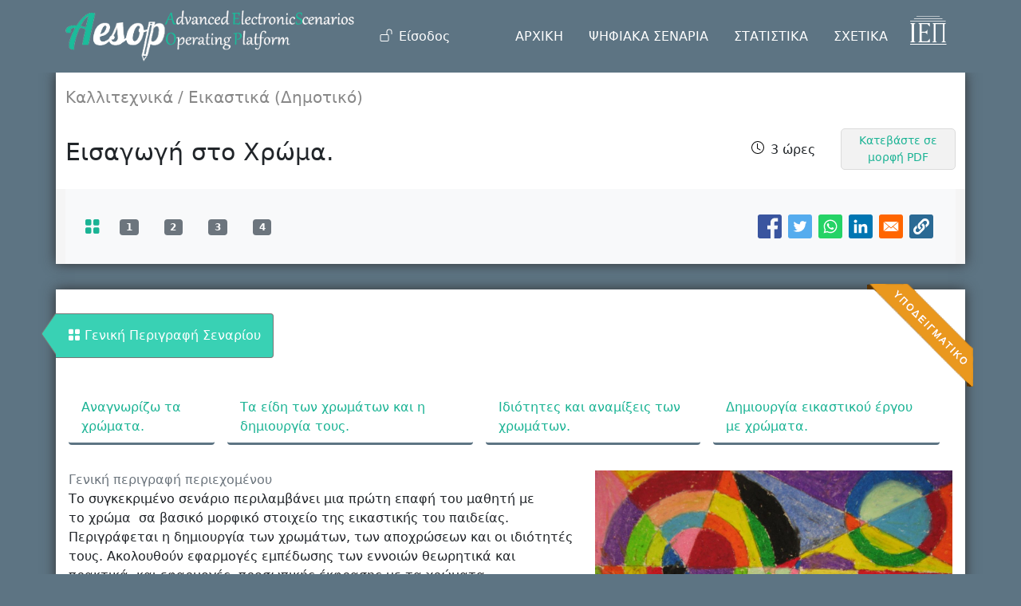

--- FILE ---
content_type: text/html; charset=UTF-8
request_url: https://aesop.iep.edu.gr/node/15180
body_size: 19553
content:
<!DOCTYPE html>
<html lang="el" dir="ltr" prefix="content: http://purl.org/rss/1.0/modules/content/  dc: http://purl.org/dc/terms/  foaf: http://xmlns.com/foaf/0.1/  og: http://ogp.me/ns#  rdfs: http://www.w3.org/2000/01/rdf-schema#  schema: http://schema.org/  sioc: http://rdfs.org/sioc/ns#  sioct: http://rdfs.org/sioc/types#  skos: http://www.w3.org/2004/02/skos/core#  xsd: http://www.w3.org/2001/XMLSchema# ">
  <head>
    <meta charset="utf-8" />
<meta name="Generator" content="Drupal 9 (https://www.drupal.org)" />
<meta name="MobileOptimized" content="width" />
<meta name="HandheldFriendly" content="true" />
<meta name="viewport" content="width=device-width, initial-scale=1, shrink-to-fit=no" />
<meta http-equiv="x-ua-compatible" content="ie=edge" />
<link rel="icon" href="/core/misc/favicon.ico" type="image/vnd.microsoft.icon" />
<link rel="canonical" href="https://aesop.iep.edu.gr/node/15180" />
<link rel="shortlink" href="https://aesop.iep.edu.gr/node/15180" />

    <title>Εισαγωγή στο Χρώμα. | Πλατφόρμα «Αίσωπος» - Ψηφιακά Διδακτικά Σενάρια</title>
    <link rel="stylesheet" media="all" href="/sites/default/files/css/css_r3L8ps5ork65KIL3K_339aZyifoCOF7ziGqvebUqIJw.css" />
<link rel="stylesheet" media="all" href="/sites/default/files/css/css_YoavqjH1gbcdpWy3xTvxBPR3rgd3d3qLJeLajdWZMro.css" />
<link rel="stylesheet" media="print" href="/sites/default/files/css/css_Y4H_4BqmgyCtG7E7YdseTs2qvy9C34c51kBamDdgark.css" />
<link rel="stylesheet" media="all" href="//cdn.jsdelivr.net/npm/bootstrap@5.1.3/dist/css/bootstrap.min.css" />
<link rel="stylesheet" media="all" href="/sites/default/files/css/css_l_bBsYgpPR_GKjUV6BRBO7MuouWb47S2C-qFuMc9lwA.css" />

    
  </head>
  <body class="senario-add layout-no-sidebars page-node-15180 path-node node--type-senario">
    <a href="#main-content" class="visually-hidden focusable skip-link">
      Παράκαμψη προς το κυρίως περιεχόμενο
    </a>
    
      <div class="dialog-off-canvas-main-canvas" data-off-canvas-main-canvas>
    
<div id="page-wrapper">
  <div id="page">
    <header id="header" class="header" role="banner" aria-label="Κεφαλίδα ιστοσελίδας">
              <nav class="navbar nav-main-ros navbar-expand-lg" id="navbar-main">
          <div class="container">
                    <a href="/" title="Αρχική" rel="home" class="navbar-brand">
              <img src="/sites/default/files/aesoplogo_white_1.png" alt="Αρχική" class="img-fluid d-inline-block align-top" />
            
    </a>
    

                          <button class="navbar-toggler navbar-toggler-right collapsed" type="button" data-bs-toggle="collapse"
                      data-bs-target="#CollapsingNavbar" aria-controls="CollapsingNavbar" aria-expanded="false"
                      aria-label="Toggle navigation"><span class="navbar-toggler-icon"></span></button>
              <div class="collapse navbar-collapse justify-content-end" id="CollapsingNavbar">
                                  <div class="form-inline navbar-form justify-content-end">
                      <section class="row region region-header-form">
    <nav role="navigation" aria-labelledby="block-aisopos-account-menu-menu" id="block-aisopos-account-menu" class="block block-menu navigation menu--account">
            
  <h2 class="visually-hidden" id="block-aisopos-account-menu-menu">Μενού λογαριασμού χρήστη</h2>
  

        
        <ul class="clearfix nav">
                  <li class="nav-item">
                          <a href="/user/login" class="nav-link nav-link--user-login" data-drupal-link-system-path="user/login">Είσοδος</a>
              </li>
      </ul>
    




  </nav>

  </section>

                  </div>
                                  <nav role="navigation" aria-labelledby="block-kentrikiploigisiesoteriki-menu" id="block-kentrikiploigisiesoteriki" class="block block-menu navigation menu--main-internal">
            
  <h2 class="visually-hidden" id="block-kentrikiploigisiesoteriki-menu">Κεντρική Πλοήγηση - Εσωτερική</h2>
  

        
              <ul class="clearfix nav">
                    <li class="nav-item">
                <a href="/#ptop" class="nav-link nav-link--ptop" data-drupal-link-system-path="&lt;front&gt;">ΑΡΧΙΚΗ</a>
              </li>
                <li class="nav-item">
                <a href="/senaria" class="nav-link nav-link--senaria" data-drupal-link-system-path="senaria">ΨΗΦΙΑΚΑ ΣΕΝΑΡΙΑ</a>
              </li>
                <li class="nav-item">
                <a href="/#skills" class="nav-link nav-link--skills" data-drupal-link-system-path="&lt;front&gt;">ΣΤΑΤΙΣΤΙΚΑ</a>
              </li>
                <li class="nav-item">
                <a href="/#about" class="nav-link nav-link--about" data-drupal-link-system-path="&lt;front&gt;">ΣΧΕΤΙΚΑ</a>
              </li>
        </ul>
  


  </nav>
<div id="block-logoiep" class="block block-block-content block-block-content1e85bf5f-8784-4443-a48e-2ef96c699e2a">
  
    
      <div class="content">
      
            <div class="clearfix text-formatted field field--name-body field--type-text-with-summary field--label-hidden field__item"><ul class="navbar-nav">
    <li class="nav-item">
       <a class="nav-link" href="http://iep.edu.gr" target="_blank">
           <img class="iep-light img-fluid" src="/sites/default/files/logo_iep2.png" alt="IEP">
         </a>
    </li>
</ul></div>
      
    </div>
  </div>


              </div>
                                  </div>
        </nav>
          </header>
        
    <div id="main-wrapper" class="layout-main-wrapper clearfix">
              <div id="main" class="container">
          
          <div class="row row-offcanvas row-offcanvas-left clearfix">
            <main class="main-content col" id="content" role="main">
              <section class="section">
                <a id="main-content" tabindex="-1"></a>
                  <div data-drupal-messages-fallback class="hidden"></div>
<div id="block-titlosselidas" class="block block-core block-page-title-block">
  
    
      <div class="content">
      
  <h1 class="title"><span class="field field--name-title field--type-string field--label-hidden">Εισαγωγή στο Χρώμα.</span>
</h1>


    </div>
  </div>
<div id="block-aisopos-content" class="block block-system block-system-main-block">
  
    
      <div class="content">
      
      <div id="senario-top" class="row senario-top">
      <div class="col senario-header">
        <div class="row">
          <div class="col">
            
  <p class="gnostiko_antik">Καλλιτεχνικά / Εικαστικά (Δημοτικό)</p>


<div  class="senario-title-flex">
      
  <h1>
  Εισαγωγή στο Χρώμα.
</h1>


            <div class="field field--name-field-interactive-time field--type-list-string field--label-hidden field__item">3 ώρες</div>
      <div class="print__wrapper print__wrapper--pdf"><a href="/print/pdf/node/15180" class="print__link print__link--pdf">Κατεβάστε σε μορφή PDF</a></div>

  </div>

          </div>
        </div>
        <div class="row">
          <div class="col sub_top">
            <nav class="navbar navbar-expand-lg navbar-light bg-light p-0">
              <div class="container-fluid">
                <a class="navbar-brand active" href="#" title="Γενική Περιγραφή"><i class="bi bi-grid-fill"></i></a>
                  
  <div class="views-element-container"><div class="view view-faseis-index view-id-faseis_index view-display-id-block_2 js-view-dom-id-7c224ffc8952be000192f7c1d1559b3e5a971bd668b77373afd0c1129c780447">
  
    
      
      <div class="view-content row">
      <div>
  
  <ul class="navbar-nav">

          <li class="nav-item"><a id="pnum-2148" href="/node/15180/2148" title="Αναγνωρίζω τα χρώματα." class="nav-link"><span class="badge bg-secondary">1</span></a>
</li>
          <li class="nav-item"><a id="pnum-2149" href="/node/15180/2149" title="Τα είδη των χρωμάτων και η δημιουργία τους." class="nav-link"><span class="badge bg-secondary">2</span></a>
</li>
          <li class="nav-item"><a id="pnum-2150" href="/node/15180/2150" title="Ιδιότητες και αναμίξεις  των χρωμάτων." class="nav-link"><span class="badge bg-secondary">3</span></a>
</li>
          <li class="nav-item"><a id="pnum-2151" href="/node/15180/2151" title="Δημιουργία εικαστικού έργου με  χρώματα." class="nav-link"><span class="badge bg-secondary">4</span></a>
</li>
    
  </ul>

</div>

    </div>
  
          </div>
</div>



    
    
<div style="display: none"><svg aria-hidden="true" style="position: absolute; width: 0; height: 0; overflow: hidden;" version="1.1" xmlns="http://www.w3.org/2000/svg" xmlns:xlink="http://www.w3.org/1999/xlink">
  <defs>
    <symbol id="copy" viewBox="0 0 64 64">
      <path fill="#2b6a94" style="fill: var(--color1, #2b6a94)" d="M0 0h64v64h-64z"></path>
      <path fill="#fff" style="fill: var(--color2, #fff)" d="M44.039 35.858l6.008-6.009c4.383-4.382 4.383-11.513 0-15.895-4.382-4.383-11.513-4.383-15.896 0l-8.67 8.67c-4.383 4.382-4.383 11.513 0 15.895 0.647 0.648 1.355 1.197 2.105 1.653l4.642-4.642c-0.884-0.211-1.723-0.658-2.411-1.345-1.992-1.992-1.992-5.234 0-7.225l8.67-8.67c1.992-1.992 5.234-1.992 7.225 0s1.992 5.233 0 7.225l-2.547 2.548c1.050 2.47 1.34 5.187 0.874 7.796z"></path>
      <path fill="#fff" style="fill: var(--color2, #fff)" d="M19.962 28.142l-6.008 6.008c-4.383 4.382-4.383 11.513 0 15.896 4.382 4.383 11.513 4.383 15.896 0l8.67-8.67c4.383-4.382 4.382-11.513 0-15.895-0.647-0.648-1.355-1.197-2.104-1.653l-4.642 4.642c0.884 0.212 1.722 0.657 2.411 1.345 1.992 1.992 1.992 5.233 0 7.225l-8.671 8.67c-1.992 1.992-5.233 1.992-7.225 0s-1.992-5.233 0-7.225l2.548-2.547c-1.050-2.47-1.34-5.188-0.874-7.797z"></path>
    </symbol>
    <symbol id="digg" viewBox="0 0 64 64">
      <path fill="#2a5f91" style="fill: var(--color3, #2a5f91)" d="M8 0h48c4.418 0 8 3.582 8 8v48c0 4.418-3.582 8-8 8h-48c-4.418 0-8-3.582-8-8v-48c0-4.418 3.582-8 8-8z"></path>
      <path fill="#fff" style="fill: var(--color2, #fff)" d="M15.889 14.222v8.889h-8.889v17.777h13.889v-26.667h-5zM12 36.445v-8.889h3.889v8.889h-3.889zM22 23.111h5v17.777h-5v-17.777zM22 14.222h5v5.001h-5v-5.001zM42.556 23.111v0h-13.333v17.777h8.333v3.889h-8.333v5h13.333v-26.667zM34.222 36.445v-8.889h3.333v8.889h-3.333zM57 23.111h-13.333v17.777h8.889v3.889h-8.889v5h13.333v-26.667zM52.556 36.445h-3.889v-8.889h3.889v8.889z"></path>
    </symbol>
    <symbol id="email" viewBox="0 0 64 64">
      <path fill="#f60" style="fill: var(--color4, #f60)" d="M0 0h64v64h-64z"></path>
      <path fill="#fff" style="fill: var(--color2, #fff)" d="M32 35.077l18.462-16h-36.924zM27.013 33.307l4.987 4.091 4.909-4.093 13.553 11.617h-36.924zM12.307 43.693v-23.386l13.539 11.693zM51.693 43.693v-23.386l-13.539 11.693z"></path>
    </symbol>
    <symbol id="evernote" viewBox="0 0 64 64">
      <path fill="#489951" style="fill: var(--color5, #489951)" d="M3.196 0h57.609c1.765 0 3.196 1.426 3.196 3.196v57.609c0 1.765-1.426 3.196-3.196 3.196h-57.609c-1.765 0-3.196-1.426-3.196-3.196v-57.609c0-1.765 1.426-3.196 3.196-3.196z"></path>
      <path fill="#fff" style="fill: var(--color2, #fff)" d="M47.093 19.16c-0.296-1.572-1.239-2.346-2.090-2.651-0.919-0.329-2.783-0.671-5.125-0.944-1.884-0.221-4.099-0.202-5.437-0.162-0.161-1.090-0.932-2.087-1.794-2.431-2.299-0.917-5.853-0.696-6.765-0.443-0.724 0.201-1.527 0.613-1.974 1.247-0.3 0.424-0.493 0.967-0.494 1.725 0 0.429 0.012 1.441 0.023 2.339 0.011 0.901 0.023 1.708 0.023 1.713-0 0.802-0.656 1.455-1.469 1.456h-3.728c-0.796 0-1.403 0.133-1.867 0.342s-0.794 0.492-1.044 0.826c-0.498 0.662-0.585 1.481-0.583 2.315 0 0 0.008 0.682 0.173 2.002 0.138 1.021 1.255 8.158 2.317 10.328 0.411 0.845 0.685 1.196 1.494 1.568 1.801 0.764 5.915 1.615 7.843 1.859 1.924 0.244 3.133 0.757 3.852-0.74 0.003-0.004 0.145-0.372 0.339-0.913 0.625-1.878 0.712-3.544 0.712-4.75 0-0.123 0.181-0.128 0.181 0 0 0.851-0.164 3.864 2.131 4.672 0.906 0.319 2.785 0.602 4.695 0.825 1.727 0.197 2.98 0.871 2.98 5.264 0 2.672-0.566 3.039-3.525 3.039-2.399 0-3.313 0.062-3.313-1.828 0-1.527 1.524-1.367 2.653-1.367 0.504 0 0.138-0.372 0.138-1.314 0-0.937 0.591-1.479 0.032-1.493-3.905-0.107-6.201-0.005-6.201 4.837 0 4.396 1.696 5.212 7.238 5.212 4.345 0 5.876-0.141 7.67-5.66 0.355-1.090 1.213-4.415 1.733-9.998 0.328-3.531-0.31-14.186-0.816-16.875v0zM39.52 30.936c-0.537-0.019-1.053 0.015-1.534 0.092 0.135-1.084 0.587-2.416 2.187-2.361 1.771 0.061 2.020 1.721 2.026 2.845-0.747-0.331-1.672-0.541-2.679-0.576v0zM18.088 19.935h3.73c0.213 0 0.386-0.173 0.386-0.383 0-0.002-0.045-3.169-0.045-4.050v-0.011c0-0.723 0.153-1.355 0.42-1.883l0.127-0.237c-0.014 0.002-0.029 0.010-0.043 0.023l-7.243 7.122c-0.014 0.012-0.023 0.027-0.027 0.042 0.15-0.074 0.354-0.174 0.384-0.186 0.631-0.283 1.396-0.437 2.311-0.437v0z"></path>
    </symbol>
    <symbol id="facebook" viewBox="0 0 64 64">
      <path fill="#3a559f" style="fill: var(--color6, #3a559f)" d="M0 0v64h34.084v-24.722h-8.332v-10.092h8.332v-8.476c0-6.164 4.997-11.161 11.161-11.161h8.71v9.075h-6.233c-1.959 0-3.547 1.588-3.547 3.547v7.015h9.623l-1.33 10.092h-8.293v24.722h19.824v-64h-64z"></path>
    </symbol>
    <symbol id="linkedin" viewBox="0 0 64 64">
      <path fill="#0076b2" style="fill: var(--color7, #0076b2)" d="M0 0h64v64h-64z"></path>
      <path fill="#fff" style="fill: var(--color2, #fff)" d="M14.537 25.873h7.435v23.896h-7.434v-23.896zM18.257 13.995c2.375 0 4.305 1.929 4.305 4.306s-1.929 4.307-4.305 4.307c-0.001 0-0.002 0-0.003 0-2.378 0-4.305-1.927-4.305-4.305 0-0.001 0-0.001 0-0.002v0c0-0 0-0.001 0-0.002 0-2.378 1.927-4.305 4.305-4.305 0.001 0 0.002 0 0.004 0h-0zM26.631 25.873h7.119v3.267h0.102c0.99-1.879 3.413-3.86 7.027-3.86 7.52 0 8.909 4.948 8.909 11.384v13.106h-7.425v-11.621c0-2.771-0.048-6.336-3.86-6.336-3.864 0-4.453 3.020-4.453 6.138v11.819h-7.418v-23.896z"></path>
    </symbol>
    <symbol id="messenger" viewBox="0 0 64 64">
      <path fill="#0084ff" style="fill: var(--color8, #0084ff)" d="M0 0h64v64h-64z"></path>
      <path fill="#fff" style="fill: var(--color2, #fff)" d="M32 8.765c-12.703 0-23 9.63-23 21.508 0 6.758 3.332 12.787 8.544 16.73v8.231l7.849-4.354c1.972 0.571 4.238 0.9 6.58 0.9 0.009 0 0.019 0 0.028 0h-0.002c12.703 0 23-9.629 23-21.508s-10.297-21.508-23-21.508zM34.422 37.607l-5.949-6.18-11.456 6.335 12.56-13.328 5.949 6.18 11.455-6.335-12.559 13.329z"></path>
    </symbol>
    <symbol id="pinterest" viewBox="0 0 64 64">
      <path fill="#bd081c" style="fill: var(--color9, #bd081c)" d="M0 0h64v64h-64z"></path>
      <path fill="#fff" style="fill: var(--color2, #fff)" d="M45.873 25.872c0 8.078-4.487 14.11-11.108 14.11-2.222 0-4.313-1.203-5.030-2.568 0 0-1.195 4.745-1.448 5.66-0.89 3.233-3.512 6.47-3.715 6.737-0.142 0.182-0.457 0.125-0.49-0.117-0.058-0.413-0.725-4.495 0.063-7.825 0.395-1.67 2.648-11.218 2.648-11.218s-0.657-1.315-0.657-3.258c0-3.052 1.77-5.329 3.97-5.329 1.872 0 2.778 1.405 2.778 3.090 0 1.884-1.198 4.698-1.818 7.306-0.517 2.185 1.095 3.965 3.25 3.965 3.9 0 6.525-5.010 6.525-10.945 0-4.511-3.037-7.89-8.565-7.89-6.242 0-10.135 4.657-10.135 9.86 0 1.793 0.53 3.058 1.358 4.036 0.38 0.45 0.435 0.632 0.297 1.149-0.102 0.38-0.325 1.29-0.422 1.653-0.135 0.52-0.558 0.708-1.030 0.515-2.875-1.175-4.215-4.325-4.215-7.865 0-5.849 4.933-12.86 14.713-12.86 7.862 0 13.032 5.686 13.032 11.793z"></path>
    </symbol>
    <symbol id="print" viewBox="0 0 64 64">
      <path fill="#157efb" style="fill: var(--color10, #157efb)" d="M0 0h64v64h-64v-64z"></path>
      <path fill="#fff" style="fill: var(--color2, #fff)" d="M13 21h38v-12c0-2.2-1.8-4-4-4h-30c-2.2 0-4 1.8-4 4v12zM11 53h-2c-3.4 0-6-2.6-6-6v-18c0-3.4 2.6-6 6-6h46c3.4 0 6 2.6 6 6v18c0 3.4-2.6 6-6 6h-2v-16h-42v16zM13 39h38v16c0 2.2-1.8 4-4 4h-30c-2.2 0-4-1.8-4-4v-16zM49 33c1.2 0 2-0.8 2-2s-0.8-2-2-2-2 0.8-2 2 0.8 2 2 2v0zM17 45v2h30v-2h-30zM17 51v2h30v-2h-30z"></path>
    </symbol>
    <symbol id="reddit" viewBox="0 0 64 64">
      <path fill="#ff4500" style="fill: var(--color11, #ff4500)" d="M0 0h64v64h-64z"></path>
      <path fill="#fff" style="fill: var(--color2, #fff)" d="M29.37 25.258c-0.001-1.233-1.001-2.232-2.233-2.233h-0c-1.233 0.002-2.231 1.001-2.232 2.233v0c0.001 1.232 1 2.231 2.232 2.233h0c1.233-0.001 2.232-1 2.233-2.232v-0zM36.861 23.023c-1.233 0.001-2.233 1.001-2.234 2.234v0c0.001 1.233 1.001 2.232 2.234 2.233h0c1.233-0.001 2.233-1 2.235-2.233v-0c-0.001-1.234-1.001-2.233-2.235-2.235h-0zM36.33 30.723c-0.843 0.842-2.272 1.252-4.33 1.252-2.059 0-3.487-0.41-4.329-1.252-0.112-0.112-0.267-0.182-0.439-0.182-0.343 0-0.62 0.278-0.62 0.62 0 0.171 0.069 0.326 0.182 0.439v0c1.087 1.086 2.801 1.615 5.206 1.615s4.119-0.529 5.207-1.615c0.112-0.112 0.182-0.267 0.182-0.439 0-0.343-0.278-0.62-0.62-0.62-0.171 0-0.326 0.069-0.438 0.181v0z"></path>
      <path fill="#fff" style="fill: var(--color2, #fff)" d="M48.13 22.825c0-2.023-1.645-3.668-3.667-3.668-0.933 0-1.785 0.352-2.432 0.927-2.488-1.602-5.705-2.54-9.149-2.677l1.89-5.977 5.142 1.21c0.012 1.66 1.359 3.002 3.020 3.004h0c1.669-0.002 3.021-1.354 3.023-3.022v-0c-0.002-1.669-1.355-3.021-3.023-3.022h-0c-1.235 0.002-2.297 0.743-2.766 1.806l-0.008 0.019-5.664-1.334c-0.043-0.011-0.092-0.017-0.143-0.017-0.276 0-0.509 0.18-0.59 0.429l-0.001 0.004-2.178 6.887c-3.619 0.067-7.015 1.015-9.613 2.69-0.642-0.576-1.495-0.927-2.431-0.927-0.001 0-0.001 0-0.002 0h0c-2.022 0-3.668 1.645-3.668 3.668 0.001 1.332 0.712 2.498 1.775 3.139l0.016 0.009c-0.055 0.343-0.083 0.692-0.083 1.042 0 2.622 1.535 5.068 4.324 6.889 0.887 0.579 1.87 1.071 2.923 1.473-2.056 0.98-3.511 3.366-3.511 6.148 0 3.142 1.858 5.778 4.34 6.455 0.194 0.605 0.409 1.181 0.644 1.723-0.103-0.008-0.224-0.014-0.345-0.014h-0.001c-2.232 0-4.047 1.525-4.047 3.398 0 0.28 0.049 0.57 0.151 0.885 0.083 0.251 0.316 0.429 0.59 0.429 0 0 0 0 0 0h18.617c0.272 0 0.512-0.176 0.593-0.435 0.101-0.325 0.148-0.603 0.148-0.879 0-1.873-1.816-3.398-4.050-3.398-0.084 0-0.166 0.002-0.248 0.007 0.234-0.54 0.449-1.114 0.641-1.715 2.483-0.676 4.34-3.313 4.34-6.455 0-2.782-1.456-5.168-3.511-6.148 1.053-0.402 2.036-0.894 2.922-1.472 2.788-1.82 4.325-4.267 4.325-6.889 0-0.351-0.029-0.698-0.083-1.042 1.079-0.651 1.789-1.817 1.79-3.148v-0zM44.717 12.623c0 0.982-0.8 1.781-1.783 1.781-0.983-0.001-1.78-0.798-1.78-1.781v-0c0.001-0.983 0.797-1.78 1.78-1.782h0c0.983 0 1.783 0.8 1.783 1.782zM40.763 53.086c0 0.024-0.001 0.048-0.002 0.074h-5.255c0.559-0.577 1.072-1.288 1.533-2.11 0.275-0.077 0.59-0.121 0.915-0.121h0c1.549 0 2.809 0.968 2.809 2.157zM25.951 50.928c0.363 0 0.709 0.053 1.026 0.15 0.456 0.81 0.965 1.511 1.516 2.081h-5.347c-0.002-0.022-0.002-0.047-0.003-0.073v-0c0-1.19 1.259-2.157 2.807-2.157zM33.535 53.16h-3.070c-2.758-1.578-4.745-7.083-4.745-13.203 0-1.446 0.111-2.847 0.314-4.168 1.849 0.559 3.875 0.854 5.967 0.854s4.118-0.296 5.969-0.855c0.199 1.245 0.313 2.681 0.313 4.144 0 0.008 0 0.017 0 0.025v-0.001c0 6.12-1.987 11.625-4.746 13.203zM24.628 36.941c-0.096 0.903-0.15 1.951-0.15 3.012 0 0.001 0 0.002 0 0.003v-0c0 2.325 0.27 4.55 0.756 6.537-1.573-0.813-2.681-2.733-2.681-4.968 0-1.935 0.831-3.634 2.075-4.583zM38.764 46.493c0.487-1.987 0.757-4.212 0.757-6.538 0-1.036-0.053-2.043-0.15-3.015 1.243 0.949 2.075 2.648 2.075 4.584 0 2.236-1.108 4.157-2.681 4.969zM32 35.403c-7.268 0-13.181-3.762-13.181-8.387s5.913-8.387 13.181-8.387 13.181 3.762 13.181 8.386c0 4.625-5.913 8.388-13.181 8.388zM19.538 20.398c0.514 0 0.991 0.162 1.384 0.435-1.416 1.128-2.41 2.444-2.928 3.861-0.541-0.447-0.883-1.118-0.883-1.869 0-0 0-0 0-0v0c0.002-1.34 1.087-2.425 2.426-2.427h0zM43.078 20.833c0.385-0.272 0.864-0.436 1.381-0.436 0.001 0 0.002 0 0.004 0h-0c1.34 0.002 2.425 1.087 2.426 2.427v0c0 0.752-0.345 1.424-0.883 1.869-0.518-1.418-1.511-2.732-2.928-3.86z"></path>
    </symbol>
    <symbol id="slashdot" viewBox="0 0 64 64">
      <path fill="#006c66" style="fill: var(--color12, #006c66)" d="M8 0h48c4.418 0 8 3.582 8 8v48c0 4.418-3.582 8-8 8h-48c-4.418 0-8-3.582-8-8v-48c0-4.418 3.582-8 8-8z"></path>
      <path fill="#fff" style="fill: var(--color2, #fff)" d="M11.722 56.602l22.084-49.602h9.561l-22.078 49.602h-9.567zM52.278 49.099c0-4.361-3.552-7.901-7.93-7.901-4.382 0-7.93 3.54-7.93 7.901 0 4.366 3.548 7.901 7.93 7.901 4.378 0 7.93-3.535 7.93-7.901z"></path>
    </symbol>
    <symbol id="tumblr" viewBox="0 0 64 64">
      <path fill="#3b445c" style="fill: var(--color13, #3b445c)" d="M0 0h64v64h-64z"></path>
      <path fill="#fff" style="fill: var(--color2, #fff)" d="M36.813 51.2c3.843 0 7.65-1.368 8.909-3.025l0.252-0.332-2.382-7.060c-0.022-0.064-0.082-0.109-0.152-0.109-0 0-0.001 0-0.001 0h-5.32c-0.001 0-0.002 0-0.003 0-0.072 0-0.133-0.049-0.152-0.115l-0-0.001c-0.062-0.235-0.099-0.523-0.105-0.879v-8.633c0-0.089 0.072-0.16 0.161-0.16h6.26c0.089 0 0.161-0.072 0.161-0.161v0-8.833c-0-0.089-0.072-0.16-0.161-0.16 0 0 0 0 0 0h-6.233c0 0 0 0 0 0-0.088 0-0.16-0.072-0.16-0.16 0-0 0-0 0-0v0-8.61c-0.001-0.088-0.072-0.16-0.161-0.16-0 0-0 0-0.001 0v0h-10.931c-0.942 0.016-1.712 0.73-1.815 1.647l-0.001 0.008c-0.546 4.443-2.584 7.11-6.415 8.39l-0.427 0.142c-0.064 0.022-0.11 0.082-0.11 0.152v7.585c0 0.088 0.073 0.16 0.161 0.16h3.912v9.341c0 7.457 5.165 10.975 14.713 10.975zM44.134 47.596c-1.199 1.154-3.66 2.010-6.019 2.050-0.089 0.002-0.176 0.002-0.264 0.002h-0.001c-7.758-0.001-9.828-5.922-9.828-9.422v-10.752c0-0.089-0.072-0.16-0.16-0.16v0h-3.752c-0 0-0 0-0 0-0.088 0-0.16-0.072-0.16-0.16 0-0 0-0 0-0v0-4.898c0-0.066 0.041-0.124 0.102-0.148 4.009-1.561 6.248-4.662 6.838-9.459 0.032-0.267 0.253-0.274 0.255-0.274h5.008c0.089 0 0.16 0.072 0.16 0.161v8.61c0 0 0 0 0 0 0 0.088 0.072 0.16 0.16 0.16 0 0 0 0 0.001 0v0h6.233c0 0 0 0 0 0 0.088 0 0.16 0.072 0.16 0.16 0 0 0 0.001 0 0.001v-0 5.688c0 0 0 0 0 0 0 0.088-0.072 0.16-0.16 0.16 0 0 0 0 0 0h-6.26c-0 0-0.001 0-0.001 0-0.088 0-0.16 0.072-0.16 0.16 0 0 0 0 0 0v0 10.22c0.038 2.301 1.151 3.468 3.31 3.468 0.87 0 1.867-0.203 2.777-0.55 0.017-0.007 0.037-0.011 0.058-0.011 0.069 0 0.128 0.045 0.15 0.107l0 0.001 1.593 4.72c0.020 0.060 0.006 0.126-0.040 0.169z"></path>
    </symbol>
    <symbol id="twitter" viewBox="0 0 64 64">
      <path fill="#55acee" style="fill: var(--color14, #55acee)" d="M0 0h64v64h-64z"></path>
      <path fill="#fff" style="fill: var(--color2, #fff)" d="M49.92 20.885c-1.23 0.56-2.656 0.968-4.152 1.15l-0.071 0.007c1.52-0.921 2.663-2.335 3.218-4.016l0.015-0.052c-1.344 0.812-2.908 1.431-4.575 1.768l-0.094 0.016c-1.343-1.431-3.247-2.322-5.358-2.322-0.003 0-0.006 0-0.009 0h0.001c-4.061 0-7.353 3.292-7.353 7.352 0 0.576 0.065 1.138 0.19 1.676-6.111-0.307-11.529-3.234-15.155-7.683-0.626 1.056-0.996 2.328-0.996 3.686 0 0.004 0 0.008 0 0.012v-0.001c0 0.002 0 0.004 0 0.006 0 2.539 1.287 4.777 3.245 6.098l0.026 0.017c-1.228-0.040-2.37-0.376-3.367-0.939l0.037 0.019c-0.001 0.031-0.001 0.061-0.001 0.093 0 3.563 2.535 6.534 5.899 7.21-0.579 0.164-1.245 0.258-1.933 0.258-0.491 0-0.971-0.048-1.435-0.14l0.047 0.008c0.936 2.921 3.651 5.047 6.869 5.106-2.482 1.962-5.657 3.148-9.108 3.148-0.008 0-0.017 0-0.025 0h0.001c-0.002 0-0.004 0-0.006 0-0.616 0-1.223-0.037-1.82-0.11l0.072 0.007c3.18 2.071 7.071 3.303 11.25 3.303 0.008 0 0.015 0 0.023 0h-0.001c13.525 0 20.921-11.204 20.921-20.921 0-0.319-0.008-0.636-0.022-0.951 1.445-1.052 2.662-2.313 3.635-3.753l0.034-0.053z"></path>
    </symbol>
    <symbol id="whatsapp" viewBox="0 0 64 64">
      <path fill="#25d366" style="fill: var(--color15, #25d366)" d="M0 0h64v64h-64z"></path>
      <path fill="#fff" style="fill: var(--color2, #fff)" d="M14.080 50.007l2.532-9.248c-1.498-2.553-2.383-5.623-2.383-8.899 0-0.008 0-0.015 0-0.023v0.001c0.004-9.84 8.009-17.845 17.845-17.845 4.774 0.002 9.255 1.861 12.623 5.234 3.37 3.372 5.224 7.856 5.222 12.625-0.004 9.839-8.010 17.845-17.845 17.845 0 0 0.001 0 0 0h-0.008c-3.126-0-6.065-0.805-8.619-2.219l0.091 0.046-9.46 2.482zM23.978 44.294l0.542 0.322c2.158 1.299 4.763 2.068 7.548 2.068 0 0 0.001 0 0.001 0h0.006c8.175 0 14.829-6.654 14.832-14.832 0.002-3.963-1.54-7.689-4.34-10.493s-6.525-4.348-10.486-4.35c-8.181 0-14.835 6.654-14.838 14.831 0 0.007 0 0.015 0 0.023 0 2.918 0.845 5.638 2.303 7.93l-0.036-0.060 0.353 0.562-1.498 5.473 5.613-1.472z"></path>
      <path fill="#fff" style="fill: var(--color2, #fff)" d="M41.065 36.095c-0.111-0.186-0.408-0.297-0.854-0.521-0.447-0.223-2.639-1.301-3.047-1.45s-0.706-0.224-1.004 0.222c-0.297 0.447-1.151 1.452-1.411 1.748s-0.52 0.335-0.967 0.112c-0.446-0.223-1.882-0.694-3.585-2.213-1.326-1.182-2.221-2.642-2.48-3.088s-0.028-0.688 0.195-0.91c0.201-0.2 0.446-0.521 0.669-0.781s0.297-0.447 0.446-0.744c0.148-0.297 0.074-0.558-0.038-0.781s-1.003-2.418-1.375-3.311c-0.361-0.869-0.73-0.752-1.003-0.765-0.229-0.010-0.498-0.016-0.768-0.016-0.031 0-0.061 0-0.092 0h0.005c-0.297 0-0.78 0.112-1.189 0.558s-1.561 1.525-1.561 3.72c0 2.195 1.598 4.315 1.82 4.613s3.144 4.801 7.617 6.733c0.656 0.296 1.498 0.616 2.361 0.89l0.181 0.050c1.068 0.339 2.040 0.291 2.808 0.176 0.857-0.129 2.638-1.078 3.010-2.12s0.371-1.935 0.26-2.121z"></path>
    </symbol>
  </defs>
</svg>
</div>

<div class="social-sharing-buttons">
    <!-- Facebook share button -->
            <a href="https://www.facebook.com/sharer/sharer.php?u=https://aesop.iep.edu.gr/node/15180&title=Εισαγωγή στο Χρώμα." target="_blank" title="Share to Facebook" aria-label="Share to Facebook" class="social-sharing-buttons__button" rel="noopener">
            <svg width=20px height=20px style=border-radius:3px;>
                <use href="/modules/contrib/better_social_sharing_buttons/assets/dist/sprites/social-icons--square.svg#facebook" />
            </svg>
        </a>
    
    <!-- Twitter share button -->
            <a href="http://twitter.com/intent/tweet?text=Εισαγωγή στο Χρώμα.+https://aesop.iep.edu.gr/node/15180" target="_blank" title="Share to Twitter" aria-label="Share to Twitter" class="social-sharing-buttons__button" rel="noopener">
            <svg width=20px height=20px style=border-radius:3px;>
                <use href="/modules/contrib/better_social_sharing_buttons/assets/dist/sprites/social-icons--square.svg#twitter" />
            </svg>
        </a>
    
    <!-- WhatsApp share button -->
            <a href="https://wa.me/?text=https://aesop.iep.edu.gr/node/15180" target="_blank" title="Share to WhatsApp" aria-label="Share to WhatsApp" class="social-sharing-buttons__button" rel="noopener">
            <svg width=20px height=20px style=border-radius:3px;>
                <use href="/modules/contrib/better_social_sharing_buttons/assets/dist/sprites/social-icons--square.svg#whatsapp" />
            </svg>
        </a>
    
    <!-- Facebook Messenger share button -->
    
    <!-- Pinterest share button -->
    
    <!-- Linkedin share button -->
            <a href="https://www.linkedin.com/sharing/share-offsite/?url=https://aesop.iep.edu.gr/node/15180" target="_blank" title="Share to Linkedin" aria-label="Share to Linkedin" class="social-sharing-buttons__button" rel="noopener">
            <svg width=20px height=20px style=border-radius:3px;>
                <use href="/modules/contrib/better_social_sharing_buttons/assets/dist/sprites/social-icons--square.svg#linkedin" />
            </svg>
        </a>
    
    <!-- Digg share button -->
    
    <!-- StumbleUpon share button -->
    
    <!-- Slashdot share button -->
    
    <!-- Tumblr share button -->
    
    <!-- Reddit share button -->
    
    <!-- Evernote share button -->
    
    <!-- Email share button -->
            <a href="mailto:?subject=Εισαγωγή στο Χρώμα.&body=https://aesop.iep.edu.gr/node/15180" title="Share to E-mail" aria-label="Share to E-mail" class="social-sharing-buttons__button" target="_blank" rel="noopener">
            <svg width=20px height=20px style=border-radius:3px;>
                <use href="/modules/contrib/better_social_sharing_buttons/assets/dist/sprites/social-icons--square.svg#email" />
            </svg>
        </a>
    
    <!-- Copy link share button -->
            
        <a class="btnCopy social-sharing-buttons__button">
            <svg width=20px height=20px style=border-radius:3px;>
                <use href="/modules/contrib/better_social_sharing_buttons/assets/dist/sprites/social-icons--square.svg#copy" />
            </svg>
            <div class="social-sharing-buttons__popup">Copied to clipboard</div>
        </a>
    
  <!-- Print share button -->
  </div>


              </div>
            </nav>

          </div>
        </div>
      </div>
    </div>
  
  <div id="senario-main" class="row">
    <div class="col senario-main">
      <div class="row">
        <div class="col-12 py-3">
          
  <div class="gen_descr active">
  <div class="navigation-home-link-arrow"></div>
  <div class="navigation-home-link-block">
  <a href="/node/15180"><i class="bi bi-grid-fill"></i> Γενική Περιγραφή Σεναρίου</a>
  </div>
</div>

   <div class="deigmatiko_ribbon"></div>

  <div class="views-element-container"><div class="view view-faseis-index view-id-faseis_index view-display-id-block_1 js-view-dom-id-2c9fa261594a0f2766df12a3252d56bc0fe133173d514c235c727e8981ac67b2">
  
    
      
      <div class="view-content row">
      <div>
  
  <ul class="nav nav-pills nav-fill">

          <li class="nav-item"><a id="ptit-2148" class="nav-link" href="/node/15180/2148" title="Φάση 1">Αναγνωρίζω τα χρώματα.</a></li>
          <li class="nav-item"><a id="ptit-2149" class="nav-link" href="/node/15180/2149" title="Φάση 2">Τα είδη των χρωμάτων και η δημιουργία τους.</a></li>
          <li class="nav-item"><a id="ptit-2150" class="nav-link" href="/node/15180/2150" title="Φάση 3">Ιδιότητες και αναμίξεις  των χρωμάτων.</a></li>
          <li class="nav-item"><a id="ptit-2151" class="nav-link" href="/node/15180/2151" title="Φάση 4">Δημιουργία εικαστικού έργου με  χρώματα.</a></li>
    
  </ul>

</div>

    </div>
  
          </div>
</div>


        </div>
      </div>
      <div class="row">
        <div class="col-sm-7 py-3">
          
  <div class="clearfix text-formatted field field--name-field-description field--type-text-long field--label-above">
    <div class="field__label">Γενική περιγραφή περιεχομένου</div>
              <div class="field__item"><p>Το συγκεκριμένο σενάριο περιλαμβάνει μια πρώτη επαφή του μαθητή με το χρώμα  σα βασικό μορφικό στοιχείο της εικαστικής του παιδείας. Περιγράφεται η δημιουργία των χρωμάτων, των αποχρώσεων και οι ιδιότητές τους. Ακολουθούν εφαρμογές εμπέδωσης των εννοιών θεωρητικά και πρακτικά  και εφαρμογές  προσωπικής έκφρασης με τα χρώματα. </p>
</div>
          </div>

        </div>
        <div class="col-sm-5 py-3">
          <div class="field field-name-field-image">    <img srcset="/sites/default/files/styles/max_325x325/public/robert-delaunay1885-1941color-explosion-1358989352_org.jpeg?itok=ZJs4nB8b 325w, /sites/default/files/styles/max_650x650/public/robert-delaunay1885-1941color-explosion-1358989352_org.jpeg?itok=tqj2TbAl 650w, /sites/default/files/styles/max_1300x1300/public/robert-delaunay1885-1941color-explosion-1358989352_org.jpeg?itok=xPTHcLAP 1300w, /sites/default/files/styles/max_2600x2600/public/robert-delaunay1885-1941color-explosion-1358989352_org.jpeg?itok=vQBGjGAj 1600w" sizes="(min-width: 1290px) 1290px, 100vw" src="/sites/default/files/styles/max_325x325/public/robert-delaunay1885-1941color-explosion-1358989352_org.jpeg?itok=ZJs4nB8b" alt="" typeof="foaf:Image" />


</div>

        </div>
      </div>
      <div class="row">
        <div class="col-12 py-3">
          <hr/>
        </div>
      </div>
      <div class="row">
        <div class="col-sm-8 py-3">
          
  <div class="clearfix text-formatted field field--name-body field--type-text-with-summary field--label-above">
    <div class="field__label">Εκπαιδευτικό Πρόβλημα</div>
              <div class="field__item"><p>Η ηλικιακή ομάδα στόχου είναι  πλέον σε θέση να αναγνωρίζει, να διακρίνει και να ονομάζει πολλά από τα χρώματα, στη φύση και στα έργα τέχνης. Μπορεί λοιπόν  να αφομοιώσει γνώσεις που αφορούν στις κατηγορίες και τις ιδιότητές τους. Επιπλέον μπορούν  να εξοικειωθούν με την διαδικασία αναπαραγωγής διαφορετικών αποχρώσεων μέσα από κατάλληλες αναμίξεις και να αξιοποιήσουν την γνώση στην εικαστική τους εργασία.</p>
</div>
          </div>

        </div>
        <div class="col-sm-4 py-3">
          
<div  class="senario-identity">
      
            <div class="field field--name-dynamic-token-fieldnode-bathmos-dyskolias field--type-ds field--label-hidden field__item"><meter id="senario-difficulty"
       min="0" max="5"
       low="1" high="4" value="3">
    at 50/100
</meter>
<label for="senario-difficulty">Μέτριας δυσκολίας</label>



</div>
      
  <div class="field field--name-field-ekp-vathm field--type-list-integer field--label-above">
    <div class="field__label">Εκπαιδευτική Βαθμίδα που απευθύνεται το σενάριο</div>
              <div class="field__item">Δημοτικό</div>
          </div>
<div class="field field-name-field-thematiki"><div class="field field-name-field-thematiki field-label-above">Θεματική Ταξινομία</div>Καλλιτεχνικά / Εικαστικά &gt; Σχέδιο και χρώμα &gt; </div>

  <div class="field field--name-field-interactive-type field--type-list-integer field--label-above">
    <div class="field__label">Τύπος Διαδραστικότητας</div>
              <div class="field__item">Συνδυασμός παθητικής και ενεργητικής μάθησης</div>
          </div>

  <div class="field field--name-field-interactive-level field--type-list-integer field--label-above">
    <div class="field__label">Επίπεδο Διαδραστικότητας</div>
              <div class="field__item">υψηλό</div>
          </div>

            <div class="field field--name-dynamic-token-fieldnode-ilikiakes-omades field--type-ds field--label-hidden field__item"><div class="field-label-above">Προτεινόμενη ηλικιακή ομάδα: </div>
<div class="group-age ">-6</div>
<div class="group-age ">6-9</div>
<div class="group-age active">9-12</div>
<div class="group-age ">12-15</div>
<div class="group-age ">15-18</div>
<div class="group-age ">18-25</div>
<div class="group-age ">25+</div></div>
      
  </div>

        </div>
      </div>
      <div class="row">
        <div class="col-sm-12 py-3 phases">
          <div class="field field-name-field-phases"><div class="field field-name-field-phases field-label-above">Φάσεις Ψηφιακού Σεναρίου:</div>  <div class="paragraph paragraph--type--phases paragraph--view-mode--faseis-psifiakoy-senarioy">
          
            <div class="field field--name-field-title-phase field--type-string field--label-hidden field__item">Αναγνωρίζω τα χρώματα.</div>
      
            <div content="25" class="field field--name-field-duration-phase field--type-integer field--label-hidden field__item">25λεπτά</div>
      
  <div class="field field--name-field-place field--type-string field--label-inline">
    <div class="field__label">Χώρος Υλοποίησης</div>
              <div class="field__item">Εργαστήριο εικαστικών ή σχολική αίθουσα με ψηφιακό εξοπλισμό , ή εργαστήριο πληροφορικής.</div>
          </div>

      </div>
  <div class="paragraph paragraph--type--phases paragraph--view-mode--faseis-psifiakoy-senarioy">
          
            <div class="field field--name-field-title-phase field--type-string field--label-hidden field__item">Τα είδη των χρωμάτων και η δημιουργία τους.</div>
      
            <div content="20" class="field field--name-field-duration-phase field--type-integer field--label-hidden field__item">20λεπτά</div>
      
  <div class="field field--name-field-place field--type-string field--label-inline">
    <div class="field__label">Χώρος Υλοποίησης</div>
              <div class="field__item">Εργαστήριο εικαστικών ή σχολική αίθουσα με ψηφιακό εξοπλισμό , ή εργαστήριο πληροφορικής.</div>
          </div>

      </div>
  <div class="paragraph paragraph--type--phases paragraph--view-mode--faseis-psifiakoy-senarioy">
          
            <div class="field field--name-field-title-phase field--type-string field--label-hidden field__item">Ιδιότητες και αναμίξεις  των χρωμάτων.</div>
      
            <div content="45" class="field field--name-field-duration-phase field--type-integer field--label-hidden field__item">45λεπτά</div>
      
  <div class="field field--name-field-place field--type-string field--label-inline">
    <div class="field__label">Χώρος Υλοποίησης</div>
              <div class="field__item">Εργαστήριο εικαστικών με ψηφιακό εξοπλισμό ή σχολική αίθουσα με ψηφιακό εξοπλισμό και συνθήκες εργαστηρίου.</div>
          </div>

      </div>
  <div class="paragraph paragraph--type--phases paragraph--view-mode--faseis-psifiakoy-senarioy">
          
            <div class="field field--name-field-title-phase field--type-string field--label-hidden field__item">Δημιουργία εικαστικού έργου με  χρώματα.</div>
      
            <div content="45" class="field field--name-field-duration-phase field--type-integer field--label-hidden field__item">45λεπτά</div>
      
  <div class="field field--name-field-place field--type-string field--label-inline">
    <div class="field__label">Χώρος Υλοποίησης</div>
              <div class="field__item">Εργαστήριο εικαστικών ή σχολική αίθουσα με συνθήκες εργαστηρίου.</div>
          </div>

      </div>
</div>

        </div>
      </div>
      <div class="row">
        <div class="col-sm-12 py-3 extra-info">
          <div class="field field-name-field-educ-term"><div class="field field-name-field-educ-term field-label-above">Διδακτικοί Στόχοι</div><div class="cshs-term-group">
  <div class="cshs-term-group__title" data-id="5669">
     Να αναγνωρίζει  διαφορετικές αποχρώσεις  και ιδιότητες των χρωμάτων στη φύση και στα έργα τέχνης.
  </div>

  </div>
<div class="cshs-term-group">
  <div class="cshs-term-group__title" data-id="5670">
     Να δημιουργεί  και να  χρησιμοποιεί  ποικίλες αποχρώσεις με αναμίξεις των κατάλληλων χρωμάτων.
  </div>

  </div>
<div class="cshs-term-group">
  <div class="cshs-term-group__title" data-id="7212">
     Να εκφράζει συναισθήματα με ποικίλους τρόπους χρωματισμού στο εικαστικό του έργο .
  </div>

  </div>
<div class="cshs-term-group">
  <div class="cshs-term-group__title" data-id="5672">
     Να χειρίζεται τον Η/Υ σε απλά λογισμικά για εκμάθηση και εμπέδωση εννοιών των χρωμάτων.
  </div>

  </div>
<div class="cshs-term-group">
  <div class="cshs-term-group__title" data-id="5673">
     Να εκφράζει προσωπικά νοήματα και συναισθήματα για την απόδοση των  χρωμάτων  σε  έργα της Τέχνης .
  </div>

  </div>
</div>
<div class="field field-name-field-keyword"><div class="field field-name-field-keyword field-label-above">Λέξεις κλειδιά που χαρακτηρίζουν τη θεματική του σεναρίου</div>απόχρωση, χρώματα βασικά - δευτερεύοντα, συμπληρωματικά, θερμά- ψυχρά, </div>

  <div class="field field--name-field-tec-spec field--type-string-long field--label-above">
    <div class="field__label">Υλικοτεχνική υποδομή</div>
              <div class="field__item">Ένας Υπολογιστής για κάθε μαθητή ή ανά 2 μαθητές. Οποιοσδήποτε φυλλομετρητής , σύνδεση στο διαδίκτυο.<br />
Υλικά ζωγραφικής.<br />
 Οπτικό πρίσμα, ηλεκτρικός λαμπτήρας, μπλοκ ριζόχαρτο μέγεθος Α4.</div>
          </div>

  <div class="field field--name-field-copyright field--type-string-long field--label-above">
    <div class="field__label">Πνευματικά δικαιώματα ή άλλοι αντίστοιχοι περιορισμοί</div>
              <div class="field__item">To παρόν ψηφιακό σενάριο χορηγείται με άδεια &quot;Creative Commons Attribution-NonCommercial-ShareAlike Greece 3.0&quot; (http://creativecommons.org/licenses/by-nc-sa/3.0/gr/) .<br />
Ο δημιουργός έχει εξασφαλίσει ότι προστατεύονται τα πνευματικά δικαιώματα των αντικειμένων που ενσωματώνονται.</div>
          </div>
    
            <div  class="creator">
                        <p><strong>Δημιουργός Σεναρίου:</strong> ΦΩΤΕΙΝΗ ΚΑΦΙΔΑ (Εκπαιδευτικός)<br /><strong>Έλεγχος Σεναρίου με τα Προγράμματα Σπουδών</strong>: ΚΑΡΤΣΑΚΑ ΕΛΕΝΗ (Σχολικός Σύμβουλος)<br /><strong>Έλεγχος Επιστημονικής Επάρκειας Σεναρίου: </strong>ΛΑΖΑΡΟΥ ΣΩΤΗΡΙΑ (Συντονιστής)</p>
      
      </div>
  


        </div>
      </div>
      <div class="row">
        <div class="col-sm-3 py-3 ident">
          
            <div class="field field--name-dynamic-token-fieldnode-anagnoristiko field--type-ds field--label-hidden field__item"><div id="ident-label">
  <div class="iden-title">ΑΝΑΓΝΩΡΙΣΤΙΚΟ
    <a data-bs-toggle="tooltip" data-bs-placement="right" href="#" title="Το αναγνωριστικό χρησιμοποιείται για τη σύνδεση του σεναρίου με συσσωρευτές εκπαιδευτικού περιεχομένου (πχ. Φωτόδεντρο)">(τι είναι;)</a>
  </div>
  <div id="ident-label-container">
    <a href="http://aesop.iep.edu.gr/xml/request.php?verb=GetRecord&identifier=oai:aesop.iep.edu.gr:15180&metadataPrefix=oai_lom" target="_blank">Αesop - 15180</a>
  </div>
</div></div>
      
        </div>
        <div class="col-sm-9 py-3 note">
          
            <div class="field field--name-dynamic-token-fieldnode-haraktirismos field--type-ds field--label-hidden field__item"><div class="note-xarakt">
  Το σενάριο «Εισαγωγή στο Χρώμα.» έχει χαρακτηρισθεί ως <strong>Υποδειγματικό</strong> ύστερα από εργασία επιστημονικής επιτροπής εμπειρογνωμόνων (Εκπαιδευτικός Αυξημένων Προσόντων, Σχολικοί Σύμβουλοι, Μέλος ΔΕΠ / Επιστημονικό Προσωπικό του ΙΕΠ).</div></div>
      
        </div>
      </div>
    </div>
  </div>

  



    </div>
  </div>


              </section>
            </main>
                                  </div>
        </div>
          </div>

          <div class="featured-bottom">
        <aside class="container clearfix" role="complementary">
            <section class="row region region-featured-bottom-first">
    <div class="views-element-container block block-views block-views-blockshetika-psifiaka-senaria-block-2" id="block-views-block-shetika-psifiaka-senaria-block-2">
  
    
      <div class="content">
      <div><div class="view row view-shetika-psifiaka-senaria view-id-shetika_psifiaka_senaria view-display-id-block_2 js-view-dom-id-0fce611561592e25494253b10ef5d19078213fe24b4cb53aeedbdf3c1a890cfb">
  
    
      <div class="view-header">
      <h2 class="text-center mb-3">Σχετικά Ψηφιακά Σενάρια</h2>
    </div>
      
      <div class="view-content row">
          <div class="col-sm-6 col-md-4 mb-4">
    <div class="senario-grid">
  <div class="deigmatiko_ribbon_on_image"></div>  <div class="senario-thumb">
      <img loading="lazy" src="/sites/default/files/dsc_0936_2.jpg" width="1654" height="1127" alt="" typeof="Image" />


    <a href="/node/21094" class="senario-overlay senario-modal" data-bs-toggle="modal" data-bs-target="#senarioModal-21094"> <i class="bi bi-plus"></i></a>
  </div>
  <a href="/node/21094" hreflang="und">Το σημείο, η αρχή των πάντων. Πουαντιγισμός, η περίπτωση του Ζώρζ Σερά.</a>
  <p>Καλλιτεχνικά / Εικαστικά</p>
</div>
<div class="modal fade" id="senarioModal-21094" tabindex="-1" aria-labelledby="senarioModalLabel" aria-hidden="true">
  <div class="modal-dialog modal-fullscreen">
    <div class="modal-content">
      <div class="modal-header">
        <h5 class="modal-title" id="senarioModal-21094"><a href="/node/21094" hreflang="und">Το σημείο, η αρχή των πάντων. Πουαντιγισμός, η περίπτωση του Ζώρζ Σερά.</a></h5>
        <a href="#" class="btn-close" data-bs-dismiss="modal" aria-label="Close"></a>
      </div>

      <div class="modal-body">
        <div class="container">
          <div class="row">
            <div class="col-md-3">  <img loading="lazy" src="/sites/default/files/dsc_0936_2.jpg" width="1654" height="1127" alt="" typeof="Image" />

</div>
            <div class="col-md-9">
              <h1><a href="/node/21094" hreflang="und">Το σημείο, η αρχή των πάντων. Πουαντιγισμός, η περίπτωση του Ζώρζ Σερά.</a></h1>
              <p>Το διδακτικό σενάριο διερευνά τους τρόπους αξιοποίησης του σημείου ως μορφοπλαστικού στοιχείου στις μαθητικές εικαστικές εργασίες. Είναι εμπνευσμένο από το έργο του Ζώρζ Σερά (Georges-Pierre Seurat) και το κίνημα του Πουαντιγισμού (Pointillisme). Η βιωματική σχέση του μαθητή με το σημείο αποσκοπεί στην κατανόηση και την χρήση του σημείου ως βασικού εργαλείου σύνθεσης και έκφρασης και στην ανάλογη αξιοποίησή του στις μετέπειτα εικαστικές του προτάσεις. Εστιάζει στην άρση στερεότυπων αντιλήψεων για τη χρήση των μορφοπλαστικών μέσων (μόνο η γραμμή κάνει γραμμές, μόνο το "γέμισμα" γεμίζει περιοχές, μόνο η ανάμιξη χρωμάτων παράγει νέα χρώματα) και στην διεύρυνση του φάσματος των επιλογών του μαθητή,  και κατ΄ επέκταση τη διεύρυνση των σκέψεων, των συνειρμών, την αντιστοίχιση τους με ορισμένο νόημα ή με τη σημειολογία της χρήσης των μέσων. </p>

            </div>
            <div class="col-12 text-center">
              <a href="/node/21094" class="btn btn-outline-primary btn-lg">ΔΕΙΤΕ
                ΤΟ ΣΕΝΑΡΙΟ</a>
            </div>
          </div>
        </div>
      </div>

      <div class="modal-footer">
        <a href="#" class="btn btn-secondary" data-bs-dismiss="modal">Close</a>
      </div>
    </div>
  </div>
</div>

  </div>
    <div class="col-sm-6 col-md-4 mb-4">
    <div class="senario-grid">
  <div class="deigmatiko_ribbon_on_image"></div>  <div class="senario-thumb">
      <img loading="lazy" src="/sites/default/files/senario_nympheas.jpg" width="850" height="850" alt="" typeof="Image" />


    <a href="/node/6356" class="senario-overlay senario-modal" data-bs-toggle="modal" data-bs-target="#senarioModal-6356"> <i class="bi bi-plus"></i></a>
  </div>
  <a href="/node/6356" hreflang="und">Από τα &quot;Νούφαρα&quot; του Μονέ, στο &quot;Παρεκκλήσιο&quot; του Ρόθκο. Το ζωγραφικό έργο στο χώρο.</a>
  <p>Καλλιτεχνικά / Εικαστικά</p>
</div>
<div class="modal fade" id="senarioModal-6356" tabindex="-1" aria-labelledby="senarioModalLabel" aria-hidden="true">
  <div class="modal-dialog modal-fullscreen">
    <div class="modal-content">
      <div class="modal-header">
        <h5 class="modal-title" id="senarioModal-6356"><a href="/node/6356" hreflang="und">Από τα &quot;Νούφαρα&quot; του Μονέ, στο &quot;Παρεκκλήσιο&quot; του Ρόθκο. Το ζωγραφικό έργο στο χώρο.</a></h5>
        <a href="#" class="btn-close" data-bs-dismiss="modal" aria-label="Close"></a>
      </div>

      <div class="modal-body">
        <div class="container">
          <div class="row">
            <div class="col-md-3">  <img loading="lazy" src="/sites/default/files/senario_nympheas.jpg" width="850" height="850" alt="" typeof="Image" />

</div>
            <div class="col-md-9">
              <h1><a href="/node/6356" hreflang="und">Από τα &quot;Νούφαρα&quot; του Μονέ, στο &quot;Παρεκκλήσιο&quot; του Ρόθκο. Το ζωγραφικό έργο στο χώρο.</a></h1>
              <p>Το παρόν ψηφιακό σενάριο εστιάζει στο έργο του Μονέ: «Les Nymphèas»  ένα έργο σταθμό στην ιστορία της τέχνης. Η μελέτη του προαναφερόμενου έργου θα επιτρέψει  στους μαθητές να βιώσουν τη συνέχεια στην τέχνη, αλλά και τις μη γραμμικές συνδέσεις που αναπτύσσονται μέσα από την εξέταση της ιστορίας σε κάθε εποχή. Ως δίπολη σχέση και παράδειγμα σύνδεσης με το "Les Nymphèas", επιλέγεται η εγκατάσταση στο παρεκκλήσιο του Χιούστον, του Μάρκ Ρόθκο. </p>
<p>Η μαθησιακή διδασκαλία λαμβάνει χώρα σε εικαστικό εργαστηριακό περιβάλλον και η χρήση των ψηφιακών μέσων λειτουργεί ως ανατροφοδοτικός καταλύτης της. Η εικαστική δράση, ως επιστέγασμα της προηγηθείσας μελέτης θα αναζητήσει στο οικείο περιβάλλον του σχολείου τον κατάλληλο χώρο επιλογής, που θα την νοηματοδοτήσει ως σημαίνον κοινωνικό γεγονός της σχολικής ζωής. Η παρεμβατική και όχι παθητική  αλληλεπίδραση με την σχολική κοινότητα θα ζωογονήσει και θα αναμορφώσει τον αγκυλωμένο σχολικό χώρο.</p>

            </div>
            <div class="col-12 text-center">
              <a href="/node/6356" class="btn btn-outline-primary btn-lg">ΔΕΙΤΕ
                ΤΟ ΣΕΝΑΡΙΟ</a>
            </div>
          </div>
        </div>
      </div>

      <div class="modal-footer">
        <a href="#" class="btn btn-secondary" data-bs-dismiss="modal">Close</a>
      </div>
    </div>
  </div>
</div>

  </div>
    <div class="col-sm-6 col-md-4 mb-4">
    <div class="senario-grid">
  <div class="deigmatiko_ribbon_on_image"></div>  <div class="senario-thumb">
      <img loading="lazy" src="/sites/default/files/11265460_10153330663959804_8053073762028107509_n.jpg" width="960" height="529" alt="" typeof="Image" />


    <a href="/node/7300" class="senario-overlay senario-modal" data-bs-toggle="modal" data-bs-target="#senarioModal-7300"> <i class="bi bi-plus"></i></a>
  </div>
  <a href="/node/7300" hreflang="und">Το ατομικό - ομαδικό πορτραίτο διαχρονικά και η περίπτωση του Άντυ Γουόρχολ.</a>
  <p>Καλλιτεχνικά / Εικαστικά</p>
</div>
<div class="modal fade" id="senarioModal-7300" tabindex="-1" aria-labelledby="senarioModalLabel" aria-hidden="true">
  <div class="modal-dialog modal-fullscreen">
    <div class="modal-content">
      <div class="modal-header">
        <h5 class="modal-title" id="senarioModal-7300"><a href="/node/7300" hreflang="und">Το ατομικό - ομαδικό πορτραίτο διαχρονικά και η περίπτωση του Άντυ Γουόρχολ.</a></h5>
        <a href="#" class="btn-close" data-bs-dismiss="modal" aria-label="Close"></a>
      </div>

      <div class="modal-body">
        <div class="container">
          <div class="row">
            <div class="col-md-3">  <img loading="lazy" src="/sites/default/files/11265460_10153330663959804_8053073762028107509_n.jpg" width="960" height="529" alt="" typeof="Image" />

</div>
            <div class="col-md-9">
              <h1><a href="/node/7300" hreflang="und">Το ατομικό - ομαδικό πορτραίτο διαχρονικά και η περίπτωση του Άντυ Γουόρχολ.</a></h1>
              <p>Το διδακτικό σενάριο εστιάζει στο έργο του Άντυ Γουόρχολ και την τεχνική της μεταξοτυπίας με  την οποία ο καλλιτέχνης δημιουργεί τα πορτρέτα προσωπικοτήτων της εποχής του. Στο πλαίσιο αυτό, αναπτύσσουμε μια δράση όπου οι μαθητές καλούνται να πειραματιστούν με μια φωτογραφία του προσώπου τους ψηφιακά και εικαστικά. Στη συνέχεια εξελίσσουμε τη δράση σε ένα σύγχρονο "ομαδικό πορτρέτο" που εμπνέεται από το στιλ και τις αναζητήσεις της Ποπ-αρτ, συσχετίζοντάς το με ανάλογα παραδείγματα (ομαδικών πορτρέτων) από την Ιστορία της Τέχνης.</p>

            </div>
            <div class="col-12 text-center">
              <a href="/node/7300" class="btn btn-outline-primary btn-lg">ΔΕΙΤΕ
                ΤΟ ΣΕΝΑΡΙΟ</a>
            </div>
          </div>
        </div>
      </div>

      <div class="modal-footer">
        <a href="#" class="btn btn-secondary" data-bs-dismiss="modal">Close</a>
      </div>
    </div>
  </div>
</div>

  </div>

    </div>
  
            <div class="view-footer">
      <p class="text-center">
<a class="btn btn-primary text-white" href="/senaria?f%5B0%5D=thematiki_taxinomia%3A2842" target="_blank">
<i class="bi bi-folder2-open"></i> Δείτε Περισσότερα Σενάρια για "<i>Καλλιτεχνικά / Εικαστικά </i>"
</a>
</p>
    </div>
    </div>


</div>

    </div>
  </div>

  </section>

          
          
        </aside>
      </div>
        <footer class="site-footer">
              <div class="container">
                                <div class="site-footer__bottom">
                <section class="row region region-footer-fifth">
    <div id="block-footeriepfront" class="block block-block-content block-block-content5ea95d35-ee62-4fe8-b0aa-8aa82be2b183">
  
    
      <div class="content">
      
            <div class="clearfix text-formatted field field--name-body field--type-text-with-summary field--label-hidden field__item"><p>Η Πλατφόρμα Ανάπτυξης, Σχεδίασης, Υποβολής και Αξιολόγησης Ψηφιακών Διδακτικών Σεναρίων αναπτύχθηκε με ίδια μέσα από το Ινστιτούτο Εκπαιδευτικής Πολιτικής στο πλαίσιο του Υποέργου 2: "Ψηφιακό Σύστημα – Ηλεκτρονική Πλατφόρμα Υποβολής, Αξιολόγησης, Διαχείρισης και Αξιοποίησης Ψηφιακών Σεναρίων καθώς και καθοδήγησης και Υποστήριξης των Εκπαιδευτικών" της Πράξης: "Ανάπτυξη Mεθοδολογίας και Ψηφιακών Διδακτικών Σεναρίων για τα Γνωστικά Αντικείμενα της Πρωτοβάθμιας και Δευτεροβάθμιας Γενικής και Επαγγελματικής Εκπαίδευσης".</p>
<p>Η πράξη συγχρηματοδοτείται από την Ευρωπαϊκή Ένωση (ΕΚΤ) και το Ελληνικό Δημόσιο στο πλαίσιο του ΕΠ «Εκπαίδευση και Δια Βίου Μάθηση» του ΕΣΠΑ 2007-2013 και υλοποιείται σε σύμπραξη από το Ινστιτούτο Εκπαιδευτικής Πολιτικής και την Ειδική Υπηρεσία Εφαρμογής Εκπαιδευτικών Δράσεων του ΥΠ.Π.Ε.Θ.</p>
<p><b>Ομάδα Επιστημονικής και Διοικητικής Εποπτείας της Πράξης:</b></p>
<p><b>Επιστημονικός Υπεύθυνος Πράξης για τις Δράσεις που αφορούν το Ι.Ε.Π</b>: Ιωάννης Σταμουλάκης, Φιλόλογος, Σύμβουλος Α' ΥΠ.Π.Ε.Θ.<br /><b>Υπεύθυνος Υποέργου 1</b>: Ιωάννης Σταμουλάκης, Φιλόλογος, Σύμβουλος Α' ΥΠ.Π.Ε.Θ.<br /><b>Υπεύθυνος Υποέργου 2</b>: Νικόλαος Γραμμένος, Πληροφορικός, Σύμβουλος Γ' Ι.Ε.Π.<br /><b>Υπεύθυνος Υποέργου 3</b>: Νικόλαος Γραμμένος, Πληροφορικός, Σύμβουλος Γ' Ι.Ε.Π.<br /><b>Επιστημονική Συντονίστρια των ειδικών επιστημόνων του Υποέργου 1</b>: Βασιλική Καραμπέτσου, Φιλόλογος, Εισηγήτρια Ι.Ε.Π.</p>
<p><img alt="" class="img-fluid" data-entity-type="" data-entity-uuid="" src="/new_footer.jpg" /></p>
</div>
      
    </div>
  </div>

  </section>

            </div>
                  </div>
          </footer>
  </div>
</div>


<div class="modal fade" id="aesop-modal" tabindex="-1" aria-labelledby="aesop-modalLabel" aria-hidden="true">
  <div class="modal-dialog modal-xl">
    <div class="modal-content">
      <div class="modal-header">
        <h5 class="modal-title" id="aesop-modalLabe">Λίγα λόγια την πλατφόρμα Αίσωπος.</h5>
        <button type="button" class="btn-close" data-bs-dismiss="modal" aria-label="Κλείσιμο"></button>
      </div>
      <div class="modal-body">
        <p class="full-justify">Η πλατφόρμα «Αίσωπος» αναπτύχθηκε από το
          Ινστιτούτο Εκπαιδευτικής Πολιτικής και αποτελεί ένα πρωτοποριακό
          ολοκληρωμένο εργαλείο Ανάπτυξης, Σχεδίασης, Συγγραφής, Αξιολόγησης και
          Παρουσίασης Ψηφιακών Διαδραστικών Διδακτικών Σεναρίων σε ένα σύγχρονο
          και λειτουργικό περιβάλλον.</p>
        <p class="full-justify">Συγκεκριμένα, η Πλατφόρμα «Αίσωπος» υποστηρίζει
          την Σχεδίαση ή/και αξιοποίηση υπάρχοντος Ψηφιακού Υλικού με χρήση
          μεγάλου πλήθους διαδραστικών εργαλείων αξιοποιώντας τις πλέον
          σύγχρονες τεχνολογίες Web.</p>
        <p class="full-justify">Το Ψηφιακό Υλικό μπορεί να μετασχηματιστεί και
          να προσαρμοστεί πλήρως στη Δομή Ψηφιακών Διδακτικών Σεναρίων, καθώς ο
          δημιουργός δύναται να αξιοποιήσει τα διαθέσιμα εργαλεία μεμονωμένα και
          συνδυαστικά, ανάλογα με την φαντασία του, προβαίνοντας σε
          αντιστοιχίσεις με Διδακτικούς Στόχους, Θεματικές Ταξινομίες, Φάσεις
          Υλοποίησης κτλ.. Η Πλατφόρμα περιλαμβάνει μεγάλο πλήθος Υποδειγματικών
          Ψηφιακών Σεναρίων υλοποιημένων από επιστημονικές επιτροπές και ως εκ
          τούτου εγγυημένων ως προς την Επιστημονική και Παιδαγωγική τους
          Επάρκεια. Περιλαμβάνει επίσης και πλήθος αξιολογημένων σεναρίων της
          ευρύτερης εκπαιδευτικής κοινότητας που έχουν χαρακτηρισθεί ως Βέλτιστα
          και ως Επαρκή.</p>
        <p class="full-justify">Ο χαρακτηρισμός των Βέλτιστων και Επαρκών
          Ψηφιακών Διδακτικών σεναρίων πραγματοποιήθηκε έπειτα από διπλή
          αξιολόγηση κάθε Σεναρίου που υποβλήθηκε από την ευρύτερη εκπαιδευτική
          κοινότητα. Ως Επαρκή χαρακτηρίσθηκαν τα σενάρια με βαθμολογία από 50
          έως 69,5 μονάδες ενώ ως Βέλτιστα εκείνα τα σενάρια που συγκέντρωσαν
          βαθμολογία από 70 έως 100 μονάδες. Τα Βέλτιστα σενάρια βραβευθήκαν σε
          σχετική εκδήλωση που πραγματοποιήθηκε στο Υπουργείο Παιδείας στις
          03/11/2015.</p>
        <p class="full-justify">Συγκεκριμένα, μέχρι τις 30/09/2015, κάθε
          εκπαιδευτικός μπορούσε να εγγραφεί και να σχεδιάσει Ψηφιακό Διδακτικό
          Σενάριο υποβάλλοντάς το προς αξιολόγηση βάσει της ανοιχτής <a
            href="/sites/default/files/documents/4527_%CE%A0%CE%A1%CE%9F%CE%A3%CE%9A%CE%9B%CE%97%CE%A3%CE%97_%CE%A0%CE%A1%CE%9F%CE%A3_%CE%A4%CE%9F%CE%A5%CE%A3_%CE%95%CE%9A%CE%A0%CE%91%CE%99%CE%94%CE%95%CE%A5%CE%A4%CE%99%CE%9A%CE%9F%CE%A5%CE%A3_7331476.pdf"
            target="_blank">πρόσκλησης ενδιαφέροντος</a> του Υπουργείου
          Παιδείας.</p>
        <p class="full-justify">Αξιοποιώντας το ολοκληρωμένο περιβάλλον
          αξιολόγησης Σεναρίων, έμπειροι εκπαιδευτικοί αυξημένων προσόντων,
          αξιολόγησαν σενάρια με πλήρη τεκμηρίωση της κρίσης τους. Η αξιολόγηση
          πραγματοποιήθηκε από δύο αξιολογητές ανώνυμα και τυχαία και έπειτα από
          κλήρωση, προκειμένου να αναδειχθούν τα βέλτιστα και επαρκή σενάρια τα
          οποία και αναρτήθηκαν στην Πλατφόρμα «Αίσωπος» έπειτα από μία
          συνεχόμενη δυναμική διαδικασία υποβολής (από ενδιαφερόμενους
          εκπαιδευτικούς) και αξιολόγησης (από μητρώο αξιολογητών).</p>
        <p class="full-justify">Τόσο τα υλοποιούμενα από Επιστημονικές Επιτροπές
          Εμπειρογνωμόνων Υποδειγματικά Σενάρια όσο και τα αξιολογημένα ως
          Βέλτιστα και ως Επαρκή Σενάρια πληρούν τις απαραίτητες Επιστημονικές
          και Παιδαγωγικές προϋποθέσεις προκειμένου να εφαρμοστούν στην
          εκπαιδευτική διαδικασία.</p>
        <p class="full-justify">Η Πλατφόρμα «Αίσωπος», είναι πλήρως συνδεδεμένη
          με τον Εθνικό Συσσωρευτή Εκπαιδευτικού Περιεχομένου για την
          Πρωτοβάθμια και Δευτεροβάθμια Εκπαίδευση (Φωτόδεντρο). Επομένως, κάθε
          ενδιαφερόμενος δύναται να αναζητήσει υλικό για τα Ψηφιακά Διαδραστικά
          Διδακτικά Σενάρια είτε μέσω της Πλατφόρμας "Αίσωπος" είτε μέσω του
          Ψηφιακού Σχολείου.</p>
        <p class="full-justify">Από τον Δεκέμβριο του έτους 2015 κάθε
          εκπαιδευτικός δύναται να εγγραφεί στην Πλατφόρμα και να
          σχεδιάσει/δημιουργήσει έως 10 Ψηφιακά Διδακτικά Σενάρια προς
          αξιοποίηση στην τάξη του. Τα σενάρια αυτά δεν αναρτώνται στην
          Πλατφόρμα (δεδομένης της μη αξιολόγησής τους από επιτροπές
          αξιολογητών), αλλά μπορούν οι εκπαιδευτικοί να τα αξιοποιήσουν
          απρόσκοπτα σχεδιάζοντας ηλεκτρονικά τα μαθήματα ή τις διδασκαλίες
          τους.</p>
        <p class="full-justify">Συνοψίζοντας, η πλατφόρμα «Αίσωπος» αποτελεί ένα
          πολύτιμο καινοτόμο ολοκληρωμένο ηλεκτρονικό σύστημα Ανάπτυξης,
          Σχεδίασης, Αξιολόγησης και Παρουσίασης Επιστημονικά και Παιδαγωγικά
          Πιστοποιημένων Ψηφιακών Διαδραστικών Διδακτικών Σεναρίων. Παράλληλα,
          αποτελεί και ένα εργαλείο σχεδίασης Ψηφιακών Διαδραστικών Σεναρίων
          προς αξιοποίηση από τους εκπαιδευτικούς της ευρύτερης εκπαιδευτικής
          κοινότητας.</p>
      </div>
      <div class="modal-footer">
        <button type="button" class="btn btn-secondary" data-bs-dismiss="modal">Κλείσιμο</button>
      </div>
    </div>
  </div>
</div>



  </div>

    
    <script type="application/json" data-drupal-selector="drupal-settings-json">{"path":{"baseUrl":"\/","scriptPath":null,"pathPrefix":"","currentPath":"node\/15180","currentPathIsAdmin":false,"isFront":false,"currentLanguage":"el"},"pluralDelimiter":"\u0003","suppressDeprecationErrors":true,"back_to_top":{"back_to_top_button_trigger":100,"back_to_top_prevent_on_mobile":true,"back_to_top_prevent_in_admin":false,"back_to_top_button_type":"image","back_to_top_button_text":"Back to top"},"field_group":{"html_element":{"mode":"default","context":"view","settings":{"classes":"senario-title-flex","id":"","element":"div","show_label":false,"label_element":"h3","label_element_classes":"","attributes":"","effect":"none","speed":"fast"}}},"user":{"uid":0,"permissionsHash":"35a4292e0eadd28f824cbd847ef1d70ee5ff0e38e974a3442ea9b7a4589b3611"}}</script>
<script src="/sites/default/files/js/js_H_ycIol0KcOJMPKwdtJlytFGqfqOHgLY38wdIh2QGHs.js"></script>
<script src="//cdn.jsdelivr.net/npm/bootstrap@5.1.3/dist/js/bootstrap.bundle.min.js"></script>
<script src="/sites/default/files/js/js_twG6bjag0zcud2ITiWsIJIEGcYltwGTwL3RjFVRrG0Q.js"></script>

  </body>
</html>
